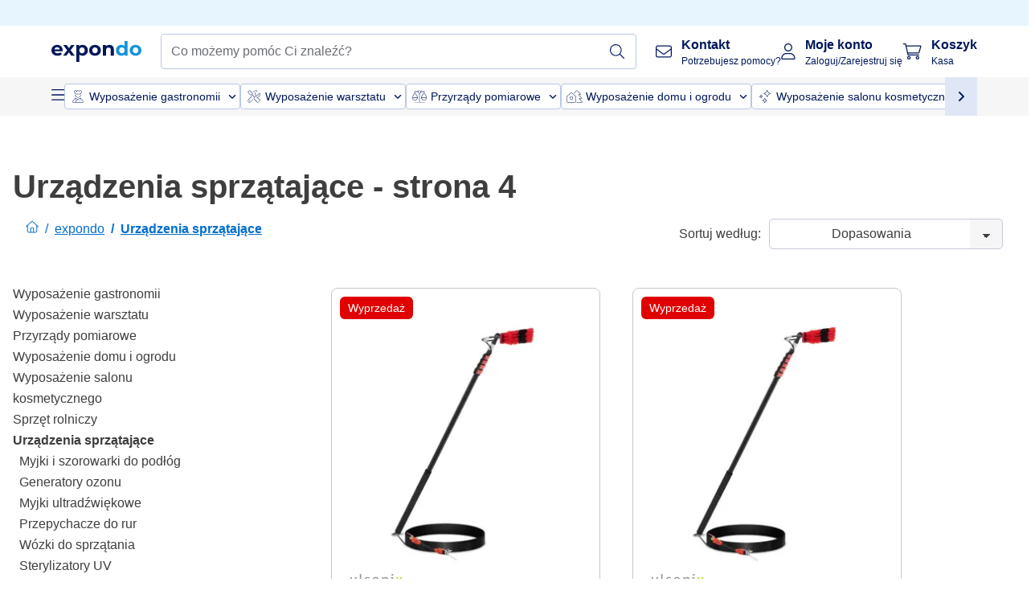

--- FILE ---
content_type: text/css; charset=UTF-8
request_url: https://www.expondo.pl/_nuxt/css/5dde042.css
body_size: -8
content:
.display-none[data-v-f836b95c]{display:none}.text-black--variant[data-v-f836b95c],.text-black[data-v-f836b95c]{color:var(--c-dark)!important}.bg-black--variant[data-v-f836b95c],.bg-black[data-v-f836b95c]{background-color:var(--c-dark)!important}.text-white--variant[data-v-f836b95c],.text-white[data-v-f836b95c]{color:var(--c-white)!important}.bg-white--variant[data-v-f836b95c],.bg-white[data-v-f836b95c]{background-color:var(--c-white)!important}.text-primary[data-v-f836b95c]{color:var(--c-primary)!important}.text-primary--variant[data-v-f836b95c]{color:var(--c-primary-variant)!important}.bg-primary[data-v-f836b95c]{background-color:var(--c-primary)!important}.bg-primary--variant[data-v-f836b95c]{background-color:var(--c-primary-variant)!important}.text-secondary[data-v-f836b95c]{color:var(--c-secondary)!important}.text-secondary--variant[data-v-f836b95c]{color:var(--c-secondary-variant)!important}.bg-secondary[data-v-f836b95c]{background-color:var(--c-secondary)!important}.bg-secondary--variant[data-v-f836b95c]{background-color:var(--c-secondary-variant)!important}.text-light[data-v-f836b95c]{color:var(--c-light)!important}.text-light--variant[data-v-f836b95c]{color:var(--c-light-variant)!important}.bg-light[data-v-f836b95c]{background-color:var(--c-light)!important}.bg-light--variant[data-v-f836b95c]{background-color:var(--c-light-variant)!important}.text-dark[data-v-f836b95c]{color:var(--c-dark)!important}.text-dark--variant[data-v-f836b95c]{color:var(--c-dark-variant)!important}.bg-dark[data-v-f836b95c]{background-color:var(--c-dark)!important}.bg-dark--variant[data-v-f836b95c]{background-color:var(--c-dark-variant)!important}.text-info[data-v-f836b95c]{color:var(--c-info)!important}.text-info--variant[data-v-f836b95c]{color:var(--c-info-variant)!important}.bg-info[data-v-f836b95c]{background-color:var(--c-info)!important}.bg-info--variant[data-v-f836b95c]{background-color:var(--c-info-variant)!important}.text-success[data-v-f836b95c]{color:var(--c-success)!important}.text-success--variant[data-v-f836b95c]{color:var(--c-success-variant)!important}.bg-success[data-v-f836b95c]{background-color:var(--c-success)!important}.bg-success--variant[data-v-f836b95c]{background-color:var(--c-success-variant)!important}.text-warning[data-v-f836b95c]{color:var(--c-warning)!important}.text-warning--variant[data-v-f836b95c]{color:var(--c-warning-variant)!important}.bg-warning[data-v-f836b95c]{background-color:var(--c-warning)!important}.bg-warning--variant[data-v-f836b95c]{background-color:var(--c-warning-variant)!important}.text-danger[data-v-f836b95c]{color:var(--c-danger)!important}.text-danger--variant[data-v-f836b95c]{color:var(--c-danger-variant)!important}.bg-danger[data-v-f836b95c]{background-color:var(--c-danger)!important}.bg-danger--variant[data-v-f836b95c]{background-color:var(--c-danger-variant)!important}.cart-preview__promo-code__btn[data-v-f836b95c]{padding-left:1.25rem;padding-right:1.25rem}.cart-coupon[data-v-f836b95c]{align-items:flex-start;display:flex}.cart-coupon[data-v-f836b95c] .sf-input{width:100%}.display-none[data-v-2b063665]{display:none}.text-black--variant[data-v-2b063665],.text-black[data-v-2b063665]{color:var(--c-dark)!important}.bg-black--variant[data-v-2b063665],.bg-black[data-v-2b063665]{background-color:var(--c-dark)!important}.text-white--variant[data-v-2b063665],.text-white[data-v-2b063665]{color:var(--c-white)!important}.bg-white--variant[data-v-2b063665],.bg-white[data-v-2b063665]{background-color:var(--c-white)!important}.text-primary[data-v-2b063665]{color:var(--c-primary)!important}.text-primary--variant[data-v-2b063665]{color:var(--c-primary-variant)!important}.bg-primary[data-v-2b063665]{background-color:var(--c-primary)!important}.bg-primary--variant[data-v-2b063665]{background-color:var(--c-primary-variant)!important}.text-secondary[data-v-2b063665]{color:var(--c-secondary)!important}.text-secondary--variant[data-v-2b063665]{color:var(--c-secondary-variant)!important}.bg-secondary[data-v-2b063665]{background-color:var(--c-secondary)!important}.bg-secondary--variant[data-v-2b063665]{background-color:var(--c-secondary-variant)!important}.text-light[data-v-2b063665]{color:var(--c-light)!important}.text-light--variant[data-v-2b063665]{color:var(--c-light-variant)!important}.bg-light[data-v-2b063665]{background-color:var(--c-light)!important}.bg-light--variant[data-v-2b063665]{background-color:var(--c-light-variant)!important}.text-dark[data-v-2b063665]{color:var(--c-dark)!important}.text-dark--variant[data-v-2b063665]{color:var(--c-dark-variant)!important}.bg-dark[data-v-2b063665]{background-color:var(--c-dark)!important}.bg-dark--variant[data-v-2b063665]{background-color:var(--c-dark-variant)!important}.text-info[data-v-2b063665]{color:var(--c-info)!important}.text-info--variant[data-v-2b063665]{color:var(--c-info-variant)!important}.bg-info[data-v-2b063665]{background-color:var(--c-info)!important}.bg-info--variant[data-v-2b063665]{background-color:var(--c-info-variant)!important}.text-success[data-v-2b063665]{color:var(--c-success)!important}.text-success--variant[data-v-2b063665]{color:var(--c-success-variant)!important}.bg-success[data-v-2b063665]{background-color:var(--c-success)!important}.bg-success--variant[data-v-2b063665]{background-color:var(--c-success-variant)!important}.text-warning[data-v-2b063665]{color:var(--c-warning)!important}.text-warning--variant[data-v-2b063665]{color:var(--c-warning-variant)!important}.bg-warning[data-v-2b063665]{background-color:var(--c-warning)!important}.bg-warning--variant[data-v-2b063665]{background-color:var(--c-warning-variant)!important}.text-danger[data-v-2b063665]{color:var(--c-danger)!important}.text-danger--variant[data-v-2b063665]{color:var(--c-danger-variant)!important}.bg-danger[data-v-2b063665]{background-color:var(--c-danger)!important}.bg-danger--variant[data-v-2b063665]{background-color:var(--c-danger-variant)!important}.product-card-vertical[data-v-2b063665]{--quantity-selector-background:var(--c-white);--quantity-selector-border-width:1px;--quantity-selector-width:59px;--quantity-selector-height:35px;width:100%}.product-card-vertical__image img[data-v-2b063665]{background-color:var(--quantity-selector-background);height:100px;width:100px}@media(min-width:1024px){.product-card-vertical__image img[data-v-2b063665]{height:75px}}.product-card-vertical .product-card-vertical__pricing[data-v-2b063665]{font-size:var(--font-size--lg);line-height:var(--h4-line-height);text-align:right}.product-card-vertical .product-card-vertical__pricing[data-v-2b063665] .product-pricing__price{font-weight:var(--h4-font-weight)}.product-card-vertical .product-card-vertical__product-name[data-v-2b063665]{flex-grow:1}

--- FILE ---
content_type: text/css; charset=UTF-8
request_url: https://www.expondo.pl/_nuxt/css/60be755.css
body_size: -301
content:
.display-none[data-v-9c5ac9b8]{display:none}.text-black--variant[data-v-9c5ac9b8],.text-black[data-v-9c5ac9b8]{color:var(--c-dark)!important}.bg-black--variant[data-v-9c5ac9b8],.bg-black[data-v-9c5ac9b8]{background-color:var(--c-dark)!important}.text-white--variant[data-v-9c5ac9b8],.text-white[data-v-9c5ac9b8]{color:var(--c-white)!important}.bg-white--variant[data-v-9c5ac9b8],.bg-white[data-v-9c5ac9b8]{background-color:var(--c-white)!important}.text-primary[data-v-9c5ac9b8]{color:var(--c-primary)!important}.text-primary--variant[data-v-9c5ac9b8]{color:var(--c-primary-variant)!important}.bg-primary[data-v-9c5ac9b8]{background-color:var(--c-primary)!important}.bg-primary--variant[data-v-9c5ac9b8]{background-color:var(--c-primary-variant)!important}.text-secondary[data-v-9c5ac9b8]{color:var(--c-secondary)!important}.text-secondary--variant[data-v-9c5ac9b8]{color:var(--c-secondary-variant)!important}.bg-secondary[data-v-9c5ac9b8]{background-color:var(--c-secondary)!important}.bg-secondary--variant[data-v-9c5ac9b8]{background-color:var(--c-secondary-variant)!important}.text-light[data-v-9c5ac9b8]{color:var(--c-light)!important}.text-light--variant[data-v-9c5ac9b8]{color:var(--c-light-variant)!important}.bg-light[data-v-9c5ac9b8]{background-color:var(--c-light)!important}.bg-light--variant[data-v-9c5ac9b8]{background-color:var(--c-light-variant)!important}.text-dark[data-v-9c5ac9b8]{color:var(--c-dark)!important}.text-dark--variant[data-v-9c5ac9b8]{color:var(--c-dark-variant)!important}.bg-dark[data-v-9c5ac9b8]{background-color:var(--c-dark)!important}.bg-dark--variant[data-v-9c5ac9b8]{background-color:var(--c-dark-variant)!important}.text-info[data-v-9c5ac9b8]{color:var(--c-info)!important}.text-info--variant[data-v-9c5ac9b8]{color:var(--c-info-variant)!important}.bg-info[data-v-9c5ac9b8]{background-color:var(--c-info)!important}.bg-info--variant[data-v-9c5ac9b8]{background-color:var(--c-info-variant)!important}.text-success[data-v-9c5ac9b8]{color:var(--c-success)!important}.text-success--variant[data-v-9c5ac9b8]{color:var(--c-success-variant)!important}.bg-success[data-v-9c5ac9b8]{background-color:var(--c-success)!important}.bg-success--variant[data-v-9c5ac9b8]{background-color:var(--c-success-variant)!important}.text-warning[data-v-9c5ac9b8]{color:var(--c-warning)!important}.text-warning--variant[data-v-9c5ac9b8]{color:var(--c-warning-variant)!important}.bg-warning[data-v-9c5ac9b8]{background-color:var(--c-warning)!important}.bg-warning--variant[data-v-9c5ac9b8]{background-color:var(--c-warning-variant)!important}.text-danger[data-v-9c5ac9b8]{color:var(--c-danger)!important}.text-danger--variant[data-v-9c5ac9b8]{color:var(--c-danger-variant)!important}.bg-danger[data-v-9c5ac9b8]{background-color:var(--c-danger)!important}.bg-danger--variant[data-v-9c5ac9b8]{background-color:var(--c-danger-variant)!important}.banner-bg-extension[data-v-9c5ac9b8]{left:calc(-50vw + 50%)}

--- FILE ---
content_type: application/javascript; charset=UTF-8
request_url: https://www.expondo.pl/_nuxt/70-f70c099.modern.js
body_size: 1310
content:
(window.webpackJsonp=window.webpackJsonp||[]).push([[70,41],{1311:function(t,e,n){"use strict";n.d(e,"a",function(){return f});var o=n(6),c=(n(41),n(1314));function r(t,e){var n=Object.keys(t);if(Object.getOwnPropertySymbols){var o=Object.getOwnPropertySymbols(t);e&&(o=o.filter(function(e){return Object.getOwnPropertyDescriptor(t,e).enumerable})),n.push.apply(n,o)}return n}function l(t){for(var e=1;e<arguments.length;e++){var n=null!=arguments[e]?arguments[e]:{};e%2?r(Object(n),!0).forEach(function(e){Object(o.a)(t,e,n[e])}):Object.getOwnPropertyDescriptors?Object.defineProperties(t,Object.getOwnPropertyDescriptors(n)):r(Object(n)).forEach(function(e){Object.defineProperty(t,e,Object.getOwnPropertyDescriptor(n,e))})}return t}var f=(component,t)=>{var e=c.config.stubs||{},n=Object.keys(component.components||{}).reduce((t,n)=>(e[n]||(t[n]=!0),t),{});return Object(c.shallowMount)(component,l(l({stubs:n},t),{},{renderStubDefaultSlot:!0}))}},1383:function(t,e,n){"use strict";var o;n.d(e,"b",function(){return o}),n.d(e,"a",function(){return c}),function(t){t.account="account",t.arrivals="arrivals",t.bell="bell",t.checkmark="checkmark",t.chevron="chevron",t.circle="circle",t.download="download",t.heart="heart",t.info="info",t.payment="payment",t.ribbon="ribbon",t.sale="sale",t.star="star",t.truck="truck",t.order="order",t.invoice="invoice",t.recommendations="recommendations",t.faster_checkout="faster_checkout"}(o||(o={}));var c={blue:"text-EXPONDO-secondary",black:"text-EXPONDO-black"}},1384:function(t,e,n){t.exports={}},1440:function(t,e,n){"use strict";n(1384)},1451:function(t,e,n){"use strict";var o=n(0),c=n(1383),r=n(218),l=n(137),f=Object(o.b)({name:"IconicListItem",components:{CustomLink:r.a},props:{icon:{type:String,default:c.b.star},iconColor:{type:String,default:c.a.blue},text:{type:String,required:!0},url:{type:String,default:null}},setup:()=>({LINK_TYPE:l.a})}),d=(n(1440),n(8)),m=Object(d.a)(f,function(){var t=this,e=t._self._c;t._self._setupProxy;return e("li",{staticClass:"icon-list-item list-none flex items-center py-1"},[e("div",{staticClass:"pr-1"},[e("i",{class:{"iconify svg--account":"account"===t.icon,"iconify svg--arrivals":"arrivals"===t.icon,"iconify svg--bell":"bell"===t.icon,"iconify svg--order":"order"===t.icon,"iconify svg--invoice":"invoice"===t.icon,"iconify svg--recommendations":"recommendations"===t.icon,"iconify svg--faster_checkout":"faster_checkout"===t.icon,"iconify svg--checkmark":"checkmark"===t.icon,"iconify svg--checkmark-circle":"checkmark-circle"===t.icon,"iconify svg--chevron-right":"chevron"===t.icon,"iconify svg--circle-full":"circle"===t.icon,"iconify svg--dollar-down":"dollar-down"===t.icon,"iconify svg--download":"download"===t.icon,"iconify svg--expondo":"expondo"===t.icon,"iconify svg--heart":"heart"===t.icon,"iconify svg--info":"info"===t.icon,"iconify svg--secure-payment":"payment"===t.icon,"iconify svg--ribbon":"ribbon"===t.icon,"iconify svg--sale":"sale"===t.icon,"iconify svg--shopping-bag":"shopping-bag"===t.icon,"iconify svg--star-filled":"star"===t.icon,"iconify svg--truck":"truck"===t.icon,[t.iconColor]:t.iconColor}})]),t._v(" "),e("div",{staticClass:"iconic-list-item__caption"},[t.url?e("CustomLink",{attrs:{text:t.text,url:t.url,type:t.LINK_TYPE.NoUnderline}}):e("span",[t._v("\n      "+t._s(t.text)+"\n    ")])],1)])},[],!1,null,"2ae30faa",null).exports,y=Object(o.b)({name:"IconicList",components:{IconicListItem:m},props:{items:{type:Array,required:!0}}}),v=Object(d.a)(y,function(){var t=this,e=t._self._c;t._self._setupProxy;return e("ul",{staticClass:"iconic-list"},t._l(t.items,function(t,n){return e("IconicListItem",{key:n,attrs:{icon:t.icon,"icon-color":t.iconColor,text:t.text,url:t.url}})}),1)},[],!1,null,null,null);e.a=v.exports},1500:function(t,e,n){t.exports={}},1596:function(t,e,n){"use strict";n(1500)},762:function(t,e,n){"use strict";n.r(e);n(23),n(29);var o=n(0),c=n(1383),r=n(400),l=n(1451),f=n(68),d=Object(o.b)({name:"PromoList",components:{IconicList:l.a,CustomButton:f.a},props:{heading:{type:String,required:!0},subheading:{type:String,default:null},items:{type:Array,required:!0},button:{type:Object,default:()=>r.a}}}),m=(n(1596),n(8)),y=Object(m.a)(d,function(){var t=this,e=t._self._c;t._self._setupProxy;return e("div",{staticClass:"promo-list"},[e("h3",{domProps:{textContent:t._s(t.heading)}}),t._v(" "),t.subheading?e("p",{staticClass:"promo-list__subheading",domProps:{textContent:t._s(t.subheading)}}):t._e(),t._v(" "),e("IconicList",{attrs:{items:t.items}}),t._v(" "),t.button.text?e("CustomButton",t._b({staticClass:"promo-list__button"},"CustomButton",t.button,!1)):t._e()],1)},[],!1,null,"18a0d6e8",null).exports,v=n(7),O=n(5),h=n(138),_=Object(o.b)({name:"PromoListCms",components:{PromoList:y},props:{heading:{type:String,required:!0},subheading:{type:String,default:null},items:{type:Array,required:!0,validator:t=>t.every(t=>t.text&&(!t.icon||Object.values(c.b).includes(t.icon)))},button:{type:Object,default:()=>r.a,validator:button=>!button||button.text&&(!button.size||r.b.includes(button.size))&&(!button.type||Object(h.a)(button.type)&&r.c.includes(button.type))}},setup(t){var e=Object(o.v)(),{getAdjustedSlug:n}=Object(O.ac)(),c=t;t.button.url===n(v.ROUTES.CREATE_ACCOUNT)&&(e.currentRoute.path.split("/").slice(0,-1).join("/")===n(v.ROUTES.CHECKOUT)&&(c.button.url=n(v.ROUTES.CHECKOUT_CREATE_ACCOUNT)));return{modifiedProps:c}}}),x=Object(m.a)(_,function(){var t=this,e=t._self._c;t._self._setupProxy;return e("PromoList",t._b({},"PromoList",t.modifiedProps,!1),[t._t("default")],2)},[],!1,null,null,null);e.default=x.exports},864:function(t,e,n){"use strict";n.r(e);var o=n(762),c=n(1311),r=[{icon:"order",text:"Order"},{icon:"invoice",text:"Invoice"},{icon:"recommendations",text:"Recommendations"},{icon:"faster_checkout",text:"Shop our latest sales"}];describe("PromoListCms.vue",()=>{test("renders correctly",()=>{expect(Object(c.a)(o.default,{propsData:{heading:"Our big promo",items:r,button:{text:"Create a new account",url:"#",type:"primary"}}})).toMatchSnapshot()})})}}]);
//# sourceMappingURL=70-f70c099.modern.js.map

--- FILE ---
content_type: image/svg+xml
request_url: https://www.expondo.pl/brands/Ulsonix.svg
body_size: 4588
content:
<?xml version="1.0" encoding="UTF-8" standalone="no"?>
<svg
   width="71"
   height="24"
   viewBox="0 0 71 24"
   fill="none"
   version="1.1"
   id="svg3"
   xmlns="http://www.w3.org/2000/svg"
   xmlns:svg="http://www.w3.org/2000/svg">
  <g
     clip-path="url(#clip0_5569_57367)"
     id="g3"
     transform="translate(0,-2)">
    <path
       d="m 68.9535,18.5221 c 0.3027,0.0517 0.6294,0.0792 0.9837,0.0792 0.1823,0 0.3611,-0.0069 0.5297,-0.0207 0.1685,-0.0137 0.3474,-0.0344 0.5296,-0.0585 L 68.2622,13.2234 70.6045,8.4171 C 70.3018,8.36546 69.975,8.33792 69.6208,8.33792 c -0.1823,0 -0.368,0.00688 -0.5503,0.02065 -0.1823,0.01377 -0.368,0.03443 -0.5503,0.05853 l -2.105,4.8855 2.5383,5.223 z m -7.264,0 c 0.1823,0.0276 0.3611,0.0448 0.5296,0.0585 0.172,0.0138 0.3474,0.0207 0.5297,0.0207 0.1582,0 0.3164,-0.0069 0.4815,-0.0207 0.1651,-0.0137 0.3302,-0.0344 0.5022,-0.0585 L 66.2536,13.2992 64.1659,8.41366 C 63.9698,8.38612 63.7806,8.3689 63.6052,8.35513 63.4264,8.34136 63.2475,8.33447 63.0652,8.33447 c -0.3817,0 -0.7222,0.02755 -1.0249,0.07919 l 2.3801,4.86834 -2.7344,5.2401 z"
       fill="#c0d230"
       id="path1" />
    <path
       d="m 56.5716,6.24479 c 0.1961,0.01377 0.3749,0.02066 0.5297,0.02066 0.1445,0 0.313,-0.00689 0.5022,-0.02066 0.1891,-0.01377 0.3645,-0.03443 0.5227,-0.05853 0.0276,-0.15837 0.0413,-0.32708 0.0482,-0.51299 0.0069,-0.18248 0.0103,-0.34774 0.0103,-0.49234 0,-0.14461 -0.0034,-0.30987 -0.0103,-0.49234 C 58.1675,4.50611 58.1503,4.34085 58.1262,4.19625 57.968,4.1687 57.7926,4.15149 57.5931,4.13772 57.3971,4.12395 57.2251,4.11706 57.0807,4.11706 c -0.1445,0 -0.3165,0.00689 -0.5125,0.02066 -0.1961,0.01377 -0.3818,0.03443 -0.5503,0.05853 -0.0275,0.1446 -0.0413,0.30986 -0.0482,0.49234 -0.0069,0.18247 -0.0103,0.34773 -0.0103,0.49234 0,0.1446 0,0.30986 0.0103,0.49234 0.0069,0.18591 0.0241,0.35462 0.0482,0.51299 0.1719,0.02755 0.3542,0.04476 0.5503,0.05853 m -0.117,12.27411 c 0.1445,0.0275 0.3062,0.0447 0.4816,0.0585 0.1788,0.0138 0.3301,0.0206 0.4608,0.0206 0.1445,0 0.3062,-0.0068 0.4816,-0.0206 0.1754,-0.0138 0.337,-0.0344 0.4815,-0.0585 V 8.41384 h -3.1884 c -0.0275,0.10673 -0.0447,0.22723 -0.0584,0.36495 -0.0138,0.13772 -0.0207,0.27199 -0.0207,0.40283 0,0.13083 0.0069,0.2651 0.0207,0.40282 0.0137,0.13772 0.0344,0.25822 0.0584,0.36495 h 1.2795 v 8.57291 z m -13.3449,0 c 0.1444,0.0275 0.3095,0.0447 0.4918,0.0585 0.1823,0.0138 0.3474,0.0206 0.4919,0.0206 0.1444,0 0.3061,-0.0068 0.4815,-0.0206 0.1788,-0.0138 0.337,-0.0344 0.4815,-0.0585 v -5.1231 c 0,-0.6163 0.0757,-1.1465 0.227,-1.5872 0.1513,-0.4407 0.3508,-0.7988 0.5985,-1.0742 0.251,-0.2755 0.5365,-0.4786 0.8667,-0.6094 0.3267,-0.13085 0.6741,-0.19627 1.0421,-0.19627 0.6295,0 1.0903,0.22037 1.3792,0.66107 0.289,0.4407 0.4334,1.1258 0.4334,2.0588 v 5.8703 c 0.1445,0.0275 0.3061,0.0447 0.4815,0.0585 0.1754,0.0138 0.3371,0.0206 0.4816,0.0206 0.1444,0 0.3095,-0.0068 0.4918,-0.0206 0.1823,-0.0138 0.3474,-0.0344 0.4918,-0.0585 V 12.115 c 0,-1.3014 -0.2751,-2.28267 -0.8254,-2.94716 -0.5503,-0.66448 -1.4033,-0.995 -2.559,-0.995 -0.4058,0 -0.7807,0.05508 -1.1212,0.1687 -0.3405,0.11362 -0.6432,0.25478 -0.9046,0.43381 -0.2614,0.17559 -0.4953,0.37872 -0.6982,0.60251 -0.2029,0.22379 -0.3714,0.44758 -0.5021,0.67134 0,-0.22376 -0.0207,-0.50263 -0.0585,-0.8366 C 44.8398,8.87864 44.7985,8.61353 44.7606,8.41384 44.6162,8.3863 44.4821,8.36908 44.3582,8.35531 44.2344,8.34154 44.1003,8.33465 43.9558,8.33465 c -0.1444,0 -0.2854,0.00689 -0.423,0.02066 -0.1376,0.01377 -0.2786,0.03443 -0.4231,0.05853 V 18.5223 Z M 32.4682,16.2121 c -0.4265,-0.6576 -0.6398,-1.57 -0.6398,-2.7406 0,-1.1706 0.2133,-2.0795 0.6398,-2.7302 0.4264,-0.6508 1.0937,-0.97439 1.9983,-0.97439 0.9045,0 1.5752,0.32359 2.0086,0.97439 0.4333,0.6507 0.65,1.5596 0.65,2.7302 0,1.1706 -0.2167,2.083 -0.65,2.7406 -0.4334,0.6576 -1.1006,0.9847 -2.0086,0.9847 -0.9081,0 -1.5719,-0.3271 -1.9983,-0.9847 z m 4.0653,2.138 c 0.5916,-0.2685 1.0835,-0.6403 1.4756,-1.112 0.3955,-0.4717 0.6844,-1.0295 0.877,-1.6733 0.1892,-0.6438 0.2855,-1.3393 0.2855,-2.0898 0,-0.7506 -0.0963,-1.4461 -0.2855,-2.0899 C 38.6969,10.7413 38.4046,10.1835 38.0091,9.70838 37.617,9.2367 37.1251,8.86142 36.5335,8.58599 35.942,8.31055 35.2541,8.17284 34.4665,8.17284 c -0.7877,0 -1.4756,0.13771 -2.0671,0.41315 -0.5916,0.27543 -1.0835,0.65071 -1.4755,1.12239 -0.3921,0.47172 -0.6845,1.03292 -0.8771,1.67672 -0.1892,0.6438 -0.2855,1.3393 -0.2855,2.0899 0,0.7505 0.0963,1.446 0.2855,2.0898 0.1892,0.6438 0.4815,1.2016 0.8771,1.6733 0.3955,0.4717 0.8873,0.8435 1.4755,1.112 0.5915,0.2686 1.2794,0.4029 2.0671,0.4029 0.7876,0 1.4755,-0.1343 2.067,-0.4029 z M 19.5772,17.4825 c -0.086,0.2686 -0.141,0.5371 -0.1685,0.7988 0.4058,0.1446 0.8461,0.2582 1.3207,0.3443 0.4712,0.0861 1.025,0.1274 1.6544,0.1274 0.6294,0 1.1797,-0.0792 1.6922,-0.2376 0.5124,-0.1584 0.9492,-0.3787 1.3104,-0.661 0.3611,-0.2824 0.6397,-0.6232 0.8358,-1.026 0.196,-0.3994 0.2957,-0.8435 0.2957,-1.329 0,-0.4338 -0.0619,-0.8056 -0.1857,-1.1121 C 26.2084,14.0775 26.0433,13.8158 25.8404,13.5989 25.6375,13.382 25.3933,13.203 25.1112,13.0584 24.8292,12.9138 24.53,12.7898 24.217,12.6831 L 23.3502,12.387 c -0.2373,-0.0792 -0.4574,-0.1584 -0.6603,-0.2376 -0.203,-0.0792 -0.3852,-0.1756 -0.54,-0.2857 -0.1582,-0.1102 -0.282,-0.2479 -0.3749,-0.4029 -0.0929,-0.1583 -0.1376,-0.3477 -0.1376,-0.5715 0,-0.4338 0.1857,-0.7368 0.5606,-0.90548 0.3749,-0.17215 0.8049,-0.25478 1.2898,-0.25478 0.4575,0 0.8874,0.0482 1.2898,0.14805 0.399,0.09984 0.7464,0.19971 1.0353,0.30641 0.1032,-0.22378 0.1926,-0.46479 0.2648,-0.72989 0.0722,-0.26167 0.1204,-0.52677 0.1479,-0.78843 -0.368,-0.13084 -0.7979,-0.2479 -1.2898,-0.3443 -0.4918,-0.09984 -0.994,-0.14804 -1.5065,-0.14804 -1.2347,0 -2.1702,0.26166 -2.8031,0.78843 -0.6363,0.52677 -0.9561,1.23603 -0.9561,2.12773 0,0.6714 0.1891,1.2016 0.5709,1.5975 0.3818,0.396 0.9906,0.7471 1.8298,1.0639 l 0.6879,0.2548 c 0.251,0.0792 0.4815,0.1618 0.6982,0.2444 0.2166,0.0861 0.4058,0.1859 0.5709,0.3064 0.1651,0.1171 0.2958,0.2617 0.3921,0.4338 0.0997,0.1722 0.1479,0.3891 0.1479,0.6508 0,0.2375 -0.0619,0.451 -0.1857,0.6403 -0.1239,0.1894 -0.2889,0.3512 -0.4919,0.4821 -0.2029,0.1308 -0.4437,0.2306 -0.7188,0.296 -0.2752,0.0655 -0.5641,0.0999 -0.8667,0.0999 -0.4197,0 -0.8427,-0.0413 -1.2692,-0.1274 -0.4265,-0.0861 -0.8186,-0.1997 -1.1728,-0.3443 -0.1032,0.2617 -0.1995,0.5302 -0.2855,0.7988 m -6.8204,-1.5872 c 0,0.5267 0.0722,0.964 0.2167,1.3186 0.1445,0.3546 0.3405,0.637 0.5916,0.847 0.2476,0.21 0.5365,0.3615 0.8667,0.4545 0.3268,0.0929 0.681,0.1377 1.0628,0.1377 0.2236,0 0.4643,-0.0104 0.7292,-0.031 0.2614,-0.0207 0.4849,-0.062 0.6706,-0.1274 0,-0.5371 -0.0584,-1.0363 -0.1788,-1.4977 -0.1066,0.0276 -0.2339,0.0448 -0.3852,0.0585 -0.1514,0.0138 -0.2855,0.0207 -0.4024,0.0207 -0.172,0 -0.3302,-0.0172 -0.4816,-0.0482 -0.1513,-0.031 -0.282,-0.1033 -0.392,-0.2169 -0.1101,-0.1102 -0.1995,-0.272 -0.2649,-0.482 -0.0653,-0.21 -0.0997,-0.4992 -0.0997,-0.8676 V 4.07919 C 14.5453,4.05164 14.3837,4.03443 14.2083,4.02066 14.0328,4.00689 13.8712,4 13.7267,4 13.5823,4 13.4206,4.00689 13.2452,4.02066 13.0664,4.03443 12.9082,4.05509 12.7637,4.07919 V 15.9022 Z M 0,14.0293 c 0,1.0122 0.123819,1.8247 0.374897,2.4444 0.251078,0.6163 0.591581,1.0983 1.024953,1.4392 0.43336,0.3408 0.93552,0.5681 1.50646,0.6783 0.57095,0.1101 1.17972,0.1687 1.81946,0.1687 0.681,0 1.34137,-0.0586 1.97767,-0.1791 0.63629,-0.117 1.18316,-0.2444 1.64404,-0.3753 V 8.41384 C 8.20302,8.3863 8.04137,8.36908 7.86596,8.35531 7.69055,8.34154 7.5289,8.33465 7.38444,8.33465 7.23998,8.33465 7.07833,8.34154 6.90292,8.35531 6.72407,8.36908 6.56586,8.38974 6.4214,8.41384 v 8.49376 c -0.4712,0.1446 -1.04214,0.2169 -1.71283,0.2169 -0.44713,0 -0.83922,-0.0448 -1.17972,-0.1378 C 3.18835,16.8938 2.89943,16.732 2.66211,16.4944 2.42479,16.2568 2.24938,15.9332 2.13244,15.5201 2.0155,15.1069 1.95359,14.5836 1.95359,13.9535 V 8.41384 C 1.80914,8.3863 1.64404,8.36908 1.46175,8.35531 1.27603,8.34154 1.11437,8.33465 0.969917,8.33465 0.839219,8.33465 0.681006,8.34154 0.498716,8.35531 0.312987,8.36908 0.151335,8.38974 0.00687885,8.41384 v 5.61546 z"
       fill="#9c9a98"
       id="path2" />
    <path
       d="m 70.0507,23.9999 c 0.2064,0 0.3818,-0.031 0.5228,-0.0929 0.1445,-0.062 0.2511,-0.1481 0.3199,-0.2514 C 70.9656,23.5489 71,23.4318 71,23.3044 71,23.153 70.9622,23.0325 70.8796,22.9429 70.8005,22.8534 70.7042,22.788 70.5941,22.7433 c -0.11,-0.0448 -0.2545,-0.0861 -0.4299,-0.1274 -0.1272,-0.031 -0.227,-0.0586 -0.3027,-0.0827 -0.0722,-0.0241 -0.1341,-0.0585 -0.1822,-0.0998 -0.0482,-0.0413 -0.0723,-0.0964 -0.0723,-0.1653 0,-0.0964 0.0413,-0.1721 0.1273,-0.2307 0.0825,-0.0585 0.2132,-0.086 0.3852,-0.086 0.1032,0 0.2133,0.0172 0.3268,0.0482 0.11,0.031 0.2201,0.0757 0.3233,0.1377 l 0.1375,-0.3409 c -0.0997,-0.0688 -0.2201,-0.117 -0.3577,-0.1549 -0.1375,-0.0344 -0.2786,-0.0551 -0.423,-0.0551 -0.2064,0 -0.3784,0.031 -0.5228,0.093 -0.141,0.062 -0.2476,0.148 -0.3199,0.2548 -0.0722,0.1067 -0.1066,0.2238 -0.1066,0.3546 0,0.1549 0.0378,0.2754 0.1204,0.3684 0.0791,0.0895 0.1754,0.1584 0.2855,0.1997 0.11,0.0413 0.2545,0.086 0.4333,0.1274 0.1273,0.0309 0.227,0.0585 0.3027,0.0826 0.0757,0.0241 0.1341,0.0585 0.1823,0.1033 0.0481,0.0447 0.0722,0.0998 0.0722,0.1652 0,0.093 -0.0447,0.1653 -0.1307,0.2204 -0.086,0.0551 -0.2167,0.0826 -0.3921,0.0826 -0.141,0 -0.282,-0.0241 -0.4196,-0.0723 -0.141,-0.0482 -0.2579,-0.1102 -0.3543,-0.1859 l -0.1513,0.3408 c 0.0998,0.0861 0.2339,0.155 0.4024,0.2032 0.1686,0.0516 0.344,0.0757 0.5263,0.0757 m -3.6561,-0.0344 h 0.4368 v -1.9831 h 0.7773 V 21.614 h -1.9915 v 0.3684 h 0.7774 z M 63.4505,21.614 v 1.5906 L 62.1538,21.614 h -0.3577 v 2.3515 h 0.4334 v -1.5906 l 1.2966,1.5906 h 0.3577 V 21.614 Z m -4.8737,1.9865 v -0.6472 h 1.135 v -0.3581 h -1.135 v -0.6128 h 1.2795 v -0.365 h -1.7129 v 2.3515 h 1.761 V 23.604 h -1.3242 z m -2.4798,0.365 V 21.614 H 55.7358 L 54.821,23.1736 53.8889,21.614 h -0.3577 v 2.3515 h 0.4161 v -1.539 l 0.7705,1.2704 h 0.196 l 0.7704,-1.2911 v 1.5597 h 0.4162 z m -5.6166,0.0344 c 0.3233,0 0.5778,-0.0895 0.7567,-0.272 0.1788,-0.1824 0.2717,-0.4441 0.2717,-0.785 v -1.3255 h -0.4299 v 1.3083 c 0,0.4614 -0.1995,0.6921 -0.5951,0.6921 -0.3955,0 -0.5984,-0.2307 -0.5984,-0.6921 v -1.3083 h -0.4368 v 1.3255 c 0,0.3409 0.0894,0.6026 0.2717,0.785 0.1823,0.1825 0.4334,0.272 0.7567,0.272 m -3.3466,-1.5493 c 0,0.1515 -0.0481,0.2651 -0.1479,0.3477 -0.0997,0.0827 -0.2442,0.124 -0.4334,0.124 h -0.509 v -0.9365 h 0.509 c 0.1892,0 0.3337,0.0413 0.4334,0.1205 0.0998,0.0792 0.1479,0.1963 0.1479,0.3477 m 0.4781,1.5149 -0.54,-0.7712 c 0.1617,-0.062 0.2855,-0.1584 0.3715,-0.2857 0.0859,-0.1274 0.1307,-0.2789 0.1307,-0.458 0,-0.179 -0.0413,-0.3201 -0.1204,-0.4475 -0.0791,-0.124 -0.1961,-0.2204 -0.3474,-0.2892 -0.1513,-0.0655 -0.3268,-0.0999 -0.5331,-0.0999 h -0.9665 v 2.3515 h 0.4368 v -0.6851 h 0.5297 c 0.0413,0 0.0688,0 0.0894,0 l 0.4781,0.6886 h 0.4712 z m -4.9597,0 h 0.4368 v -1.9831 h 0.7774 v -0.3684 h -1.9915 v 0.3684 h 0.7773 z m -3.233,0.0345 c 0.2063,0 0.3818,-0.031 0.5228,-0.093 0.1444,-0.062 0.2511,-0.148 0.3198,-0.2513 0.0723,-0.1068 0.1067,-0.2238 0.1067,-0.3512 0,-0.1515 -0.0413,-0.272 -0.1204,-0.3615 -0.0791,-0.0895 -0.1754,-0.1549 -0.2855,-0.1997 -0.1135,-0.0448 -0.2545,-0.0861 -0.4299,-0.1274 -0.1273,-0.031 -0.227,-0.0585 -0.3027,-0.0826 -0.0722,-0.0241 -0.1341,-0.0586 -0.1823,-0.0999 -0.0481,-0.0413 -0.0722,-0.0964 -0.0722,-0.1652 0,-0.0964 0.0413,-0.1722 0.1273,-0.2307 0.0825,-0.0585 0.2132,-0.0861 0.3852,-0.0861 0.1066,0 0.2132,0.0172 0.3267,0.0482 0.1101,0.031 0.2201,0.0758 0.3233,0.1377 l 0.1376,-0.3408 c -0.0997,-0.0689 -0.2201,-0.1171 -0.3577,-0.1549 -0.1376,-0.0345 -0.2786,-0.0551 -0.4231,-0.0551 -0.2063,0 -0.3783,0.031 -0.5227,0.0929 -0.1411,0.062 -0.2477,0.1481 -0.3199,0.2548 -0.0722,0.1067 -0.1066,0.2238 -0.1066,0.3546 0,0.155 0.0378,0.2755 0.1204,0.3684 0.0791,0.0895 0.1754,0.1584 0.2854,0.1997 0.1101,0.0413 0.2545,0.0861 0.4334,0.1274 0.1272,0.031 0.227,0.0585 0.3027,0.0826 0.0722,0.0241 0.1341,0.0586 0.1822,0.1033 0.0482,0.0448 0.0723,0.0999 0.0723,0.1653 0,0.0929 -0.0413,0.1652 -0.1307,0.2203 -0.086,0.0551 -0.2167,0.0827 -0.3921,0.0827 -0.141,0 -0.2821,-0.0241 -0.4196,-0.0723 -0.141,-0.0482 -0.258,-0.1102 -0.3543,-0.186 l -0.1513,0.3409 c 0.0997,0.0861 0.2304,0.1549 0.4024,0.2031 0.1685,0.0517 0.3439,0.0758 0.5262,0.0758 m -3.2021,-2.386 v 1.5906 l -1.2932,-1.5906 h -0.3577 v 2.3515 h 0.4334 v -1.5906 l 1.2966,1.5906 h 0.3577 v -2.3515 h -0.4333 z m -4.1342,2.3515 h 0.4368 v -2.3515 h -0.4368 z m -4.7292,-0.4682 c -0.1375,0.0792 -0.2992,0.1205 -0.4815,0.1205 -0.1651,0 -0.3095,-0.0344 -0.4368,-0.1067 -0.1273,-0.0723 -0.2304,-0.1687 -0.3027,-0.2961 -0.0722,-0.124 -0.11,-0.2651 -0.11,-0.4235 0,-0.1584 0.0378,-0.303 0.11,-0.4304 0.0723,-0.1239 0.172,-0.2238 0.3027,-0.2926 0.1273,-0.0689 0.2752,-0.1033 0.4402,-0.1033 0.2511,0 0.4678,0.0895 0.6467,0.2685 l 0.2751,-0.2685 c -0.11,-0.124 -0.2442,-0.2204 -0.4058,-0.2858 -0.1617,-0.0654 -0.3405,-0.0964 -0.5366,-0.0964 -0.2407,0 -0.4609,0.0517 -0.6535,0.155 -0.1926,0.1032 -0.3439,0.2478 -0.454,0.4303 -0.11,0.1825 -0.1651,0.3925 -0.1651,0.6198 0,0.2272 0.0551,0.4372 0.1651,0.6197 0.1101,0.1825 0.2614,0.3271 0.454,0.4303 0.1926,0.1033 0.4093,0.155 0.6466,0.155 0.1686,0 0.3371,-0.0241 0.4953,-0.0758 0.1617,-0.0516 0.3027,-0.1239 0.4231,-0.2203 v -0.9365 h -0.4128 v 0.7334 z M 23.278,21.6209 v 1.5906 l -1.2967,-1.5906 h -0.3577 v 2.3515 h 0.4334 v -1.5907 l 1.2932,1.5907 h 0.3577 v -2.3515 h -0.4333 z m -4.1342,2.3515 h 0.4368 v -2.3515 h -0.4368 z m -2.4729,-2.3515 v 1.5906 l -1.2967,-1.5906 h -0.3577 v 2.3515 h 0.4334 v -1.5907 l 1.2932,1.5907 h 0.3577 v -2.3515 h -0.4334 z m -5.08,1.4632 0.4402,-1.026 0.4437,1.026 z m 1.2622,0.8883 h 0.4575 l -1.0594,-2.3515 h -0.4299 l -1.0559,2.3515 h 0.4506 l 0.2304,-0.544 h 1.1728 z M 7.87284,23.6074 V 22.9602 H 9.00785 V 22.6021 H 7.87284 V 21.9892 H 9.1523 V 21.6243 H 7.43947 v 2.3515 H 9.20046 V 23.6109 H 7.87628 Z m -3.85559,0.365 H 5.68193 V 23.604 H 4.45405 v -1.9831 h -0.4368 z m -2.76186,0.0344 c 0.19261,0 0.36802,-0.0344 0.52967,-0.0998 0.16165,-0.0655 0.29579,-0.1653 0.40585,-0.2927 L 1.90888,23.3458 C 1.74035,23.5317 1.53054,23.6246 1.2829,23.6246 1.12125,23.6246 0.976796,23.5902 0.849537,23.5179 0.722279,23.4456 0.622535,23.3492 0.550308,23.2253 0.47808,23.1013 0.443685,22.9567 0.443685,22.7983 0.443685,22.64 0.47808,22.4988 0.550308,22.3714 0.622535,22.2475 0.722279,22.1476 0.849537,22.0788 0.976796,22.0065 1.12125,21.972 1.2829,21.972 c 0.24764,0 0.45745,0.093 0.62598,0.2755 L 2.19091,21.9824 C 2.08085,21.855 1.94671,21.7586 1.7885,21.6897 1.63029,21.6209 1.45488,21.5899 1.26227,21.5899 c -0.23732,0 -0.450566,0.0516 -0.643174,0.1549 C 0.426488,21.8481 0.278593,21.9927 0.168532,22.1752 0.0550308,22.3508 0,22.5608 0,22.7915 c 0,0.2306 0.0550308,0.4372 0.161653,0.6197 0.110061,0.1825 0.257957,0.3271 0.450564,0.4303 0.192608,0.1033 0.405853,0.155 0.643173,0.155"
       fill="#9c9a98"
       id="path3" />
  </g>
  <defs
     id="defs3">
    <clipPath
       id="clip0_5569_57367">
      <rect
         width="71"
         height="20"
         fill="white"
         transform="translate(0 4)"
         id="rect3" />
    </clipPath>
  </defs>
</svg>


--- FILE ---
content_type: application/javascript; charset=UTF-8
request_url: https://www.expondo.pl/_nuxt/RelatedCategoryTrees-e55a0ad.modern.js
body_size: 231
content:
(window.webpackJsonp=window.webpackJsonp||[]).push([[176],{1927:function(e,t,l){"use strict";l.r(t);var r=l(0),n=l(218),o=l(137),c=l(1537),d=Object(r.b)({name:"RelatedCategories",components:{CustomLink:n.a},props:{title:{type:String,required:!0},relatedCategories:{type:Array,required:!0}},setup(e){var t=Object(r.m)(!1);return{isExpansionPossible:Object(r.a)(()=>e.relatedCategories.length>c.b),actionText:Object(r.a)(()=>t.value?"See less":"See more"),onClick:()=>{t.value=!t.value},displayedCategories:Object(r.a)(()=>t.value?e.relatedCategories:e.relatedCategories.slice(0,c.b)),LINK_TYPE:o.a}}}),C=l(8),f=Object(C.a)(d,function(){var e=this,t=e._self._c;e._self._setupProxy;return t("div",{staticClass:"flex flex-col gap-5"},[t("h3",{staticClass:"text-EXPONDO-grey"},[e._v("\n    "+e._s(e.title)+"\n  ")]),e._v(" "),t("div",{staticClass:"flex flex-col gap-2"},[t("ul",{staticClass:"flex flex-col gap-2"},e._l(e.displayedCategories,function(l){return t("li",{key:l.url,staticClass:"list-none"},[t("CustomLink",{attrs:{text:l.name,url:l.url,type:e.LINK_TYPE.Dark}})],1)}),0),e._v(" "),e.isExpansionPossible?t("p",{staticClass:"underline text-EXPONDO-secondary cursor-pointer",on:{click:e.onClick}},[e._v("\n      "+e._s(e.$t(e.actionText))+"\n    ")]):e._e()])])},[],!1,null,null,null).exports,x=Object(r.b)({name:"RelatedCategoryTrees",components:{RelatedCategories:f},props:{relatedTrees:{type:Array,default:()=>[]}}}),_=Object(C.a)(x,function(){var e=this,t=e._self._c;e._self._setupProxy;return t("div",{staticClass:"flex flex-col lg:flex-row gap-5 lg:gap-9"},e._l(e.relatedTrees,function(e){return t("RelatedCategories",{key:e.title,staticClass:"w-full lg:w-1/2",attrs:{title:e.title,"related-categories":e.categories}})}),1)},[],!1,null,null,null);t.default=_.exports}}]);
//# sourceMappingURL=RelatedCategoryTrees-e55a0ad.modern.js.map

--- FILE ---
content_type: application/javascript; charset=UTF-8
request_url: https://www.expondo.pl/_nuxt/5-93f7dc7.modern.js
body_size: 2679
content:
(window.webpackJsonp=window.webpackJsonp||[]).push([[5],{1378:function(t,e,n){"use strict";n.d(e,"a",function(){return r});var r=(t,e)=>t||e||null},1388:function(t,e,n){t.exports={}},1389:function(t,e,n){t.exports={}},1435:function(t,e,n){"use strict";n.d(e,"a",function(){return I});var r=n(6),o=(n(73),"bredeco"),l="fromm & starck",c="goldbrunn",d="gymrex",f="hillvert",v="incubato",y="msw",m="physa",O="royal catering",_="singercon",x="stamony",S="stamos",h="steinberg",k="ulsonix",j="uniprodo",C="wiesenfield",w={[o]:{logo:"/brands/Bredeco.svg"},[l]:{logo:"/brands/Fromm_and_Starck.svg"},[c]:{logo:"/brands/Goldbrunn.svg"},[d]:{logo:"/brands/Gymrex.svg"},[f]:{logo:"/brands/Hillvert.svg"},[v]:{logo:"/brands/Incubato.svg"},[y]:{logo:"/brands/MSW.svg",url:"https://www.msw24.com"},[m]:{logo:"/brands/Physa.svg"},[O]:{logo:"/brands/Royal_Catering.svg",url:"https://www.cateringroyal.de"},[_]:{logo:"/brands/Singercon.svg"},[x]:{logo:"/brands/Stamony.svg"},[S]:{logo:"/brands/Stamos.svg"},[h]:{logo:"/brands/Steinberg.svg"},[k]:{logo:"/brands/Ulsonix.svg"},[j]:{logo:"/brands/Uniprodo.svg"},[C]:{logo:"/brands/Wiesenfield.svg"}},P=[S,h];function N(t,e){var n=Object.keys(t);if(Object.getOwnPropertySymbols){var r=Object.getOwnPropertySymbols(t);e&&(r=r.filter(function(e){return Object.getOwnPropertyDescriptor(t,e).enumerable})),n.push.apply(n,r)}return n}var I=t=>{if(t){var e,n=(t=>t in w)(e=t.toLowerCase())?e:(t=>P.find(e=>t.startsWith(e)))(e);if(n){var o=w[n];if(o)return function(t){for(var e=1;e<arguments.length;e++){var n=null!=arguments[e]?arguments[e]:{};e%2?N(Object(n),!0).forEach(function(e){Object(r.a)(t,e,n[e])}):Object.getOwnPropertyDescriptors?Object.defineProperties(t,Object.getOwnPropertyDescriptors(n)):N(Object(n)).forEach(function(e){Object.defineProperty(t,e,Object.getOwnPropertyDescriptor(n,e))})}return t}({name:t},o)}}}},1442:function(t,e,n){"use strict";n(1388)},1443:function(t,e,n){"use strict";n(1389)},1462:function(t,e,n){"use strict";var r=n(0),o=(n(17),n(77)),l=n(2),c=n(295),d=n(68),f=Object(r.b)({name:"NotifyMeButton",components:{CustomButton:d.a},props:{text:{type:String,default:""},type:{type:String,required:!0},disabled:{type:Boolean,default:!1}}}),v=(n(1442),n(8)),y=Object(v.a)(f,function(){var t=this,e=t._self._c;t._self._setupProxy;return e("div",[e("CustomButton",{staticClass:"w-full text-EXPONDO-primary flex items-center gap-1 text-sm",attrs:{type:t.type,disabled:t.disabled,text:t.text},on:{click:function(e){return t.$emit("click")}},scopedSlots:t._u([{key:"icon-right",fn:function(){return[e("span",{staticClass:"bell-icon iconify fa-pro-light--bell"})]},proxy:!0}])})],1)},[],!1,null,"51ae04b7",null).exports,m=n(293),O=n(3),_=n(301),x=n(86),S=n(490),h=n(5),k=Object(r.b)({name:"InboundDate",components:{InformationBox:_.a},props:{productSku:{type:String,required:!0}},setup(t){var{fetchInboundDate:e,inboundDate:n,errorMessage:o,isLoading:l}=Object(S.a)(),{languageAndCountry:c}=Object(h.mb)(),d=Object(r.a)(()=>!!n.value&&!o.value),f=Object(r.a)(()=>{if(!n.value)return"";var t;try{t=new Date(n.value)}catch(t){return""}return t.toLocaleDateString(c.value,{month:"short",day:"numeric",year:"numeric"})});return Object(r.i)(Object(O.a)(function*(){t.productSku&&(yield e(t.productSku))})),{isInboundDatePresent:d,inboundDate:n,formattedInboundDate:f,inboundDateError:o,isLoadingInboundDate:l,INFORMATION_BOX_TYPE:x.a}}}),j=Object(v.a)(k,function(){var t=this,e=t._self._c;t._self._setupProxy;return e("div",[t.isLoadingInboundDate?e("skeleton-loader",{attrs:{height:"42px"}}):e("InformationBox",{attrs:{type:t.isInboundDatePresent?t.INFORMATION_BOX_TYPE.SUCCESS:t.INFORMATION_BOX_TYPE.WARNING,"center-icon":!0},scopedSlots:t._u([{key:"icon",fn:function(){return[e("span",{staticClass:"iconify svg--truck-empty"})]},proxy:!0}])},[t.isInboundDatePresent?e("div",[e("i18n",{attrs:{path:"New stock expected by"},scopedSlots:t._u([{key:"date",fn:function(){return[e("span",{staticClass:"font-bold"},[t._v("\n            "+t._s(t.formattedInboundDate)+"\n          ")])]},proxy:!0}],null,!1,3085191157)})],1):e("div",[t._v("\n      "+t._s(t.$t("Awaiting restock details"))+"\n    ")])])],1)},[],!1,null,null,null).exports,C=n(486),w=n(491),P=n(218),N=n(294),I=n(7),M=n(137),D=Object(r.b)({components:{SfModal:c.a,NotifyMeButton:y,PrimaryInput:m.a,ValidationProvider:o.b,ValidationObserver:o.a,CustomLink:P.a,CustomButton:d.a,InboundDate:j},props:{productSku:{type:String,required:!0}},setup(t,e){var{emit:n}=e,o=()=>n("close"),c=Object(r.m)(!1),d=Object(r.m)(!1),f=Object(r.m)(!1),v=Object(r.m)(!1),{$cia:y}=Object(C.a)(),{ciaState:m}=Object(w.a)(),{getAdjustedSlug:O}=Object(N.a)(),_=Object(r.a)(()=>O(I.ROUTES.PRIVACY)),x=Object(r.m)("");return{closeModal:o,handleSendSubscription:()=>{v.value?o():(f.value=!0,y.event.notifymeRestock({userId:m.value.userId,email:x.value,productSku:t.productSku}).then(()=>{f.value=!1,v.value=!0}).catch(t=>{l.Logger.error("cia|notifyme error: ".concat(t)),d.value=!0,f.value=!1}))},email:x,isNotifyMeTouched:c,isError:d,sent:v,privacySlug:_,LINK_TYPE:M.a}}}),E=Object(v.a)(D,function(){var t=this,e=t._self._c;t._self._setupProxy;return e("SfModal",{attrs:{visible:"",title:t.sent?t.$t("thanks-header"):t.$t("out-of-stock-header"),narrow:!0},on:{close:t.closeModal}},[e("div",{staticClass:"flex flex-col justify-start items-start gap-4"},[e("div",{staticClass:"self-stretch inline-flex justify-center items-center text-center"},[t.sent?e("div",[t._v("\n        "+t._s(t.$t("thanks-text"))+"\n      ")]):e("div",[t._v("\n        "+t._s(t.$t("out-of-stock-text"))+"\n      ")])]),t._v(" "),e("InboundDate",{staticClass:"w-full",attrs:{"product-sku":t.productSku}}),t._v(" "),t.sent?e("div",{staticClass:"w-full"},[e("CustomButton",{staticClass:"w-full text-EXPONDO-primary flex items-center gap-1 text-sm",attrs:{type:"primary",text:t.$t("shop-now")},on:{click:function(e){return t.handleSendSubscription()}}})],1):e("div",{staticClass:"w-full"},[e("div",{staticClass:"self-stretch text-sm leading-tight"},[t._v("\n        "+t._s(t.$t("Enter your email address"))+"\n      ")]),t._v(" "),e("ValidationObserver",{staticClass:"w-full",scopedSlots:t._u([{key:"default",fn:function(n){var{handleSubmit:r}=n;return[e("form",{attrs:{action:""},on:{submit:function(e){e.preventDefault(),r(t.handleSendSubscription())}}},[e("ValidationProvider",{attrs:{name:"email",rules:"required|email",slim:""},scopedSlots:t._u([{key:"default",fn:function(n){var{errors:r}=n;return[e("div",{staticClass:"self-stretch flex flex-col justify-start items-start gap-1"},[e("PrimaryInput",{staticClass:"out-of-stock__input box-border w-full",attrs:{id:"out-of-stock-notify-me-email",name:"newsletter-email",placeholder:t.$t("Enter your email address").toString(),"use-required-star":"",required:""},model:{value:t.email,callback:function(e){t.email=e},expression:"email"}}),t._v(" "),r[0]&&t.isNotifyMeTouched?[t._t("error-details",null,{error:r[0]})]:t._e()],2),t._v(" "),e("div",{staticClass:"self-stretch h-12 py-2.5"},[e("NotifyMeButton",{attrs:{type:"primary",text:t.$t("notify-button-text"),disabled:!(!t.isError&&!r[0])},on:{click:function(e){return t.handleSendSubscription()}}})],1)]}}],null,!0)})],1)]}}],null,!1,3864762698)})],1),t._v(" "),e("div",{staticClass:"inline-flex items-center gap-2.5"},[e("div",{staticClass:"flex-1"},[e("span",{staticClass:"text-sm leading-tight"},[t._v("\n          "+t._s(t.$t("privacy-policy-text"))+"\n        ")]),t._v(" "),e("CustomLink",{staticClass:"text-EXPONDO-secondary text-sm underline leading-tight",attrs:{text:t.$t("privacy-policy-link-text"),url:t.privacySlug,type:t.LINK_TYPE.Primary,blank:""}})],1)])],1)])},[],!1,null,null,null).exports,B=Object(r.b)({name:"NotifyMe",components:{NotifyMeButton:y,NotifyMeModal:E},props:{productSku:{type:String,required:!0}},setup(){var t=Object(r.m)(!1);return{showNotifyMeModal:t,toggleNotifyMeModal:()=>{t.value=!t.value}}}}),L=Object(v.a)(B,function(){var t=this,e=t._self._c;t._self._setupProxy;return e("div",{staticClass:"w-full"},[e("NotifyMeButton",{attrs:{type:"secondary",text:t.$t("Check availability")},on:{click:function(e){return t.toggleNotifyMeModal()}}}),t._v(" "),t.showNotifyMeModal?e("NotifyMeModal",{attrs:{"product-sku":t.productSku},on:{close:function(e){return t.toggleNotifyMeModal()}}}):t._e()],1)},[],!1,null,null,null);e.a=L.exports},1463:function(t,e,n){"use strict";var r=n(0),o=n(5),l=n(265),c="high",d="mid",f="low",v={[c]:5,[d]:10,[f]:15},y="last-pieces-items-left",m="Sold out",O="available-soon",_=n(228);function x(t,e){var n=function(t){var e;return null!==(e=l.LOW_STOCK_BOUNDARIES[t])&&void 0!==e?e:l.LOW_STOCK_BOUNDARIES[_.countryCodes.SK]}(t);if(!n)return d;var{highBoundary:r,lowBoundary:o}=n;return e>r?c:o<=e&&e<=r?d:f}function S(t,e,n){var r=function(t){return v[t]}(x(t,e));return n<=r}var h=Object(r.b)({name:"StockInformation",props:{price:{type:Number,default:null},stockCount:{type:Number,required:!0},isInStock:{type:Boolean,required:!0},isTestProduct:{type:Boolean,required:!0}},setup(t){var{countryCode:e}=Object(o.mb)(),n=Object(r.a)(()=>S(e.value,t.price,t.stockCount)),l=Object(r.a)(()=>n.value?y:"in-stock"),c=Object(r.a)(()=>t.isTestProduct?O:t.isInStock?l.value:m),d=Object(r.a)(()=>c.value===O||c.value===m?"text-EXPONDO-grey-60":c.value===y?"text-EXPONDO-red":"text-EXPONDO-green");return{stockInformation:c,color:d}}}),k=n(8),component=Object(k.a)(h,function(){var t=this,e=t._self._c;t._self._setupProxy;return e("div",{staticClass:"flex items-center text-sm gap-1",class:t.color},[e("span",{staticClass:"iconify svg--circle-full text-xxs m-1"}),t._v("\n\n  "+t._s(t.$t("".concat(t.stockInformation),{stockCount:t.stockCount}))+"\n")])},[],!1,null,null,null);e.a=component.exports},1465:function(t,e,n){"use strict";var r=n(0),o=n(137),l=n(218),c=Object(r.b)({name:"LowestPriceGuaranteed",components:{CustomLink:l.a},props:{priceGuaranteeUrl:{type:String,required:!0}},setup:()=>({LINK_TYPE:o.a})}),d=(n(1443),n(8)),component=Object(d.a)(c,function(){var t=this,e=t._self._c;t._self._setupProxy;return e("CustomLink",{staticClass:"lowest-price-guaranteed flex items-center gap-1 text-sm",attrs:{text:t.$t("Lowest price guaranteed"),url:t.priceGuaranteeUrl,type:t.LINK_TYPE.Primary},scopedSlots:t._u([{key:"front-icon",fn:function(){return[e("span",{staticClass:"iconify svg--tag-empty text-EXPONDO-secondary text-base m-0.25"})]},proxy:!0}])})},[],!1,null,"0b245a1e",null);e.a=component.exports}}]);
//# sourceMappingURL=5-93f7dc7.modern.js.map

--- FILE ---
content_type: application/javascript; charset=UTF-8
request_url: https://www.expondo.pl/service-worker.js
body_size: -361
content:
if ('serviceWorker' in navigator) {
  window.addEventListener('load', function() {
    // Registering bloomreach service worker
    navigator.serviceWorker.register('/workers/bloomreach.js');
  });
}
